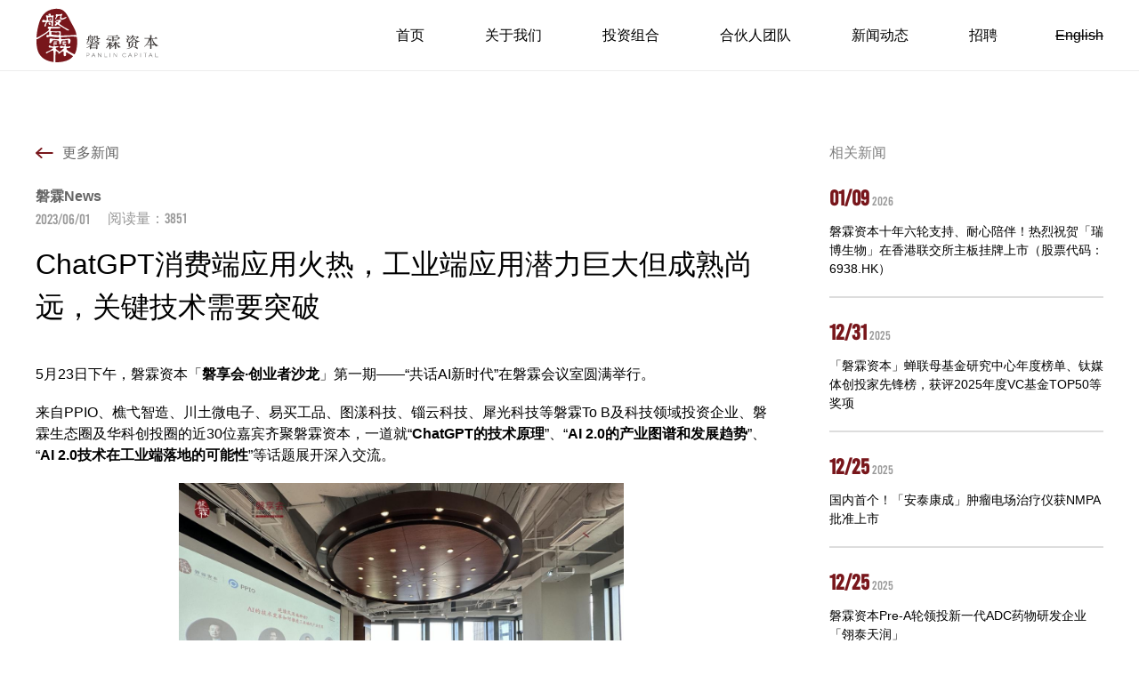

--- FILE ---
content_type: text/html; charset=utf-8
request_url: http://panlincap.com/cn/news/1756
body_size: 9259
content:
<!doctype html>
<html lang="zh-hans">

<head>
  <meta charset="UTF-8">
  <meta http-equiv="X-UA-Compatible" content="IE=edge">
  <meta content="width=device-width, initial-scale=1.0, minimum-scale=1.0, maximum-scale=1.0, user-scalable=no" name="viewport">
  <meta name="format-detection" content="telephone=no">

  <!-- <META HTTP-EQUIV="pragma" CONTENT="no-cache">
  <META HTTP-EQUIV="Cache-Control" CONTENT="no-cache, must-revalidate">
  <META HTTP-EQUIV="expires" CONTENT="0">-->

  <meta http-equiv="Content-Type" content="text/html; charset=utf-8" />
<link rel="shortcut icon" href="http://panlincap.com/sites/default/files/favicon.ico" type="image/vnd.microsoft.icon" />
<meta name="description" content="5月23日下午，磐霖资本「磐享会·创业者沙龙」第一期——“共话AI新时代”在磐霖会议室圆满举行。 来自PPIO、樵弋智造、川土微电子、易买工品、图漾科技、锱云科技、犀光科技等磐霖To B及科技领域投资企业、磐霖生态圈及华科创投圈的近30位嘉宾齐聚磐霖资本，一道就“ChatGPT的技术原理”、“AI 2.0的产业图谱和发展趋势”、“AI 2.0技术在工业端落地的可能性”等话题展开深入交流。 「磐享会·创业者沙龙」是磐霖资本面向投资人、被投企业以及业内创业者等磐霖生态圈内伙伴所打造的线下交流活动，每期活动将邀请磐霖系成员企业以及产业链内相关企业参加，与会嘉宾将围绕投资领域内的热点话题以分享、研讨的形式展开交流互动，以期汇聚前沿的观点研判，形成更多的认知迭代。" />
<meta name="generator" content="Drupal 7 (https://www.drupal.org)" />
<link rel="canonical" href="http://panlincap.com/cn/news/1756" />
<link rel="shortlink" href="http://panlincap.com/cn/node/1756" />
  <title>ChatGPT消费端应用火热，工业端应用潜力巨大但成熟尚远，关键技术需要突破 | 磐霖资本</title>

  <link type="text/css" rel="stylesheet" href="http://panlincap.com/sites/default/files/css/css_xE-rWrJf-fncB6ztZfd2huxqgxu4WO-qwma6Xer30m4.css" media="all" />
<link type="text/css" rel="stylesheet" href="http://panlincap.com/sites/default/files/css/css_WkA3l5PABYsmAT6RuP_eKPA5CHBuLYSgAnfF-uTAwZI.css" media="all" />
<link type="text/css" rel="stylesheet" href="http://panlincap.com/sites/default/files/css/css_rQKNOsQ4aGKnmbn_DwDzchJW5Ux6UxbzvFrheyvdMjY.css" media="all" />
<link type="text/css" rel="stylesheet" href="http://panlincap.com/sites/default/files/css/css_tN5mk2mnyfr12vqaBnYiUX3njR6vIFEB18_YRFmTKUw.css" media="all" />

<!--[if lt IE 9]>
<link type="text/css" rel="stylesheet" href="http://panlincap.com/sites/all/themes/panlin/css/ie.css?t5uwed" media="all" />
<![endif]-->
</head>

<body class="html not-front not-logged-in no-sidebars page-node page-node- page-node-1756 node-type-news i18n-zh-hans  zh-hans" >
  <div id="wx_pic" style="width: 0px; height: 0px; overflow: hidden; position: absolute;">
    <img src="/sites/all/themes/panlin/images/logo-panlin.png" />
  </div>
    <!--<div class="open-screen">
    <video src="images/1.mp4" id="openScreenVideo" autoplay="autoplay" muted="muted"></video>
</div>-->
<div class="header">
    <div class="w clearfix">
                    <div class="logo">
                <a href="/cn" title="磐霖资本" rel="home" id="logo">
                    <img src="/sites/all/themes/panlin/images/logo.svg" alt="磐霖资本" />
                </a>
            </div>
                <div class="nav-btn">
            <span></span>
        </div>
                    <div class="lang-box">
                    <div id="block-locale-language" class="block block-locale">

    
    <ul class="language-switcher-locale-url"><li class="zh-hans first active"><a href="/cn/news/1756" class="language-link active" xml:lang="zh-hans">简体中文</a></li>
<li class="en last"><span class="language-link locale-untranslated" xml:lang="en">English</span></li>
</ul></div>
            </div>
        
                    <div class="nav pop-nav">
                    <div id="block-system-main-menu" class="block block-system block-menu">

    
    <ul class="menu clearfix"><li class="first leaf"><a href="/cn">首页</a></li>
<li class="leaf"><a href="/cn/about">关于我们</a></li>
<li class="leaf"><a href="/cn/portfolios">投资组合</a></li>
<li class="leaf"><a href="/cn/team">合伙人团队</a></li>
<li class="leaf"><a href="/cn/news">新闻动态</a></li>
<li class="last leaf"><a href="/cn/jobs">招聘</a></li>
</ul></div>
            </div>
            </div>
</div>

    <div class="node-wrapper">
        <div class="w">
                                                    <div class="tabs"></div>                                </div>
                        <div id="block-system-main" class="block block-system">

    
    <div class="news-detail news-detail-1756">
    <div class="w clearfix">
        <div class="news-detail-main">
                        <!--            <div class="back" data-referer="-->            <!--"><a href="-->            <!--">&nbsp;</a></div>-->
            <div class="back"><a href="/cn/news">更多新闻</a></div>
            <div class="news-type font-bold">磐霖News</div>
            <div class="news-source flex">
                  
          <span class="date-display-single" property="dc:date" datatype="xsd:dateTime" content="2023-06-01T00:00:00+08:00">2023/06/01</span>    
                <div class="">
                    阅读量：<span class="font-antonio">3851</span>
                </div>

            </div>
            <!--<a href="" class="news-type"></a>-->
            <h2 class="font-medium">ChatGPT消费端应用火热，工业端应用潜力巨大但成熟尚远，关键技术需要突破</h2>

            <div class="news-main">
                  
          <p>5月23日下午，磐霖资本「<strong>磐享会·创业者沙龙</strong>」第一期——“共话AI新时代”在磐霖会议室圆满举行。</p>
<p>来自PPIO、樵弋智造、川土微电子、易买工品、图漾科技、锱云科技、犀光科技等磐霖To B及科技领域投资企业、磐霖生态圈及华科创投圈的近30位嘉宾齐聚磐霖资本，一道就“<strong>ChatGPT的技术原理</strong>”、“<strong>AI 2.0的产业图谱和发展趋势</strong>”、“<strong>AI 2.0技术在工业端落地的可能性</strong>”等话题展开深入交流。</p>
<p><img alt="" src="/sites/default/files/9cc3683dfb2f23aa98c8824161e78ca_0.jpg" style="width: 500px; height: 375px;" /></p>
<p><img alt="" src="/sites/default/files/640_19.jpg" style="width: 500px; height: 333px;" /></p>
<p>「<strong>磐享会·创业者沙龙</strong>」是磐霖资本面向投资人、被投企业以及业内创业者等磐霖生态圈内伙伴所打造的线下交流活动，每期活动将邀请磐霖系成员企业以及产业链内相关企业参加，与会嘉宾将围绕投资领域内的热点话题以分享、研讨的形式展开交流互动，以期汇聚前沿的观点研判，形成更多的认知迭代。</p>
<p><strong>磐霖资本创始主管合伙人李宇辉</strong>在开场致辞中表示，中国已将科技创新提升到了战略高度，并不断加大相关研发投入，自2016年以来中国的研究与实验发展经费均以两位数的增速逐年递增。与此同时，科学家创业屡见不鲜，生物医药、人工智能、高端制造等都是科学家进行科研转化和产品落地的重点领域。从战略导向到研发实践，从实验室到办公室，<strong>科技创新已成为未来十年最大的确定性事件</strong>。</p>
<p><img alt="" src="/sites/default/files/640%20%281%29_8.jpg" style="width: 500px; height: 333px;" /></p>
<p class="rtecenter"><span style="color:#999999;">磐霖资本创始主管合伙人李宇辉开场致辞</span></p>
<p>在此背景下，AI作为当下最为热门的科技趋势和投资方向，同样在反向筛选和评判一个VC机构的专业度和深入度。磐霖此前已围绕人工智能领域布局投资了<strong>樵弋智造</strong>（人工智能缺陷检测方案提供商）、<strong>图漾科技</strong>（3D机器视觉科技公司）、<strong>犀光科技</strong>（智能推荐引擎公司）、<strong>PPIO</strong>（独立边缘云服务提供商）、<strong>小象智合</strong>（AI智能设计+纳米数字印刷包装服务商）、<strong>透彻影像</strong>（病理AI诊断企业）等企业。</p>
<p>磐霖认为，AI领域的投资机会在于<strong>AI基于需求所衍生出来的应用或服务</strong>。这是磐霖在科技创新投资中一以贯之的思路：“分别以需求和技术为导向，捕捉满足B端降本升效提质需求的To B企业（软件、智能装备、产业聚合平台）及国产替代或解决‘卡脖子’的硬科技企业（关键零部件、装备类）投资机会。”</p>
<p><img alt="" src="/sites/default/files/640%20%282%29_2.jpg" style="width: 500px; height: 333px;" /></p>
<p class="rtecenter"><span style="color:#999999;">磐享会现场</span></p>
<p>此次「磐享会·创业者沙龙」，磐霖资本邀请<strong>PPIO联合创始人&amp;CEO、原PPTV创始人姚欣作为首期分享主嘉宾</strong>。</p>
<p>作为独立边缘云服务提供商，磐霖资本明星企业「<strong>PPIO</strong>」（磐霖分别于A1轮投资、A2轮领投）基于高质量音视频边缘云服务与优化解决方案，凭借其技术创新性、广泛的行业价值和社会价值等优势，已成长为国内边缘云行业的领先企业。PPIO所聚焦的算力事业不仅是AI产业发展穿越周期的底层基础设施，也是我国关键技术自主可控战略背景下无法绕开的一环。</p>
<p><img alt="" src="/sites/default/files/640%20%283%29_1.jpg" style="width: 500px; height: 333px;" /></p>
<p class="rtecenter"><span style="color:#999999;">PPIO联合创始人&amp;CEO、原PPTV创始人姚欣</span></p>
<p>沙龙现场，姚欣以“<strong>拥抱AI新时代：AI 2.0的机遇与挑战</strong>”为主题，从AI的技术变迁、进化树到AI 2.0产业图谱和格局推演、中国在AI 2.0的机遇和挑战等三个方面进行分享。他认为，当前，AI 已经全面走向To C，未来很快一段时间内，AI 2.0将会跨越用户鸿沟，并带来一系列质变，在To B和To C领域衍生出一系列应用服务。他还基于过去二十多年的IT发展历程，指出中间平台层会走向开源，同时，随着开源发展起来，AI平权会使得所有企业重新站在同一起跑线上，那些没有AI基础的企业或将因此受益。</p>
<p>▶ <strong>核心观点如下</strong>：</p>
<p>1、以ChatGPT为代表的人工智能开启了一个全新的时代，凭借超乎想象的迭代速度，已进入<strong>从1.0迈向2.0的拐点</strong>。ChatGPT不仅能够学习、生成内容，还可以通过图灵测试，已具备了人类的基本心智能力。但ChatGPT仍需持续通过RLHF这种训练方式进行监督学习和强化学习，以进一步<strong>与人类的价值观对齐</strong>（Alignment）。</p>
<p>2、AI产业将<strong>按照倒三角式的产业分层模型，自底向上从基础设施、平台工具、应用服务到模式创新分阶段成熟</strong>。越底层的基础设施阶段，参与的公司越少，呈现通用、简单、标准、较平稳且周期长的特点；越往上层的平台工具、应用服务到模式创新阶段，参与的公司越多，呈现专有、复杂、定制、有爆发、迭代快的特点。</p>
<p><strong>· 应用服务层：</strong>ChatGPT在短短2个月收获了1亿的月活跃用户数，成为了史上用户数增长最快的To C应用。从技术生命周期模型来看，AI用户渗透率即将迎来Magic Number，跨越用户鸿沟后，将会带来一系列质变。未来两三年内，AIGC工具将在文本、编程、图像和视频/游戏中大幅进步、依次突破，并在To B和To C领域衍生出一系列基于AI的应用服务，这蕴含着巨大的创新创业和投资机会。</p>
<p><strong>· 平台工具层：</strong>纵观过去二十多年的IT发展历程，开源与闭源之争不断上演（Windows VS Linux；iOS VS Android），如今在AI模型中持续。姚欣认为，这一竞争将在一年内快速收敛，少数几家将脱颖而出并抢占90%的市场，同时AI开源将是必然，最终达到生态颠覆、赢者通吃的局面。</p>
<p><strong>· 基础设施层：</strong>这一层面发展更稳定，周期也更长。以算力为例，随着AI产业发展，算力需求将呈现指数性增长，其中95%以上的算力将用于推理侧。未来2-3年内，推理侧算力需求将迎来千万倍爆发，需要企业在推理侧市场里找寻一个细分定位或切入点并不断深耕，这也是投资的一个方向。</p>
<p>3、在AI 2.0时代，“中国面临着一个巨大的平台式机会，而且是中国在AI领域的第一次平台角逐机会”。随着开源发展起来，<strong>AI平权会使得所有企业重新站在同一起跑线</strong>上，那些没有AI基础的企业或将因此受益。同时，如何快速研发迭代技术、如何吸纳更多优秀人才以及如何识别和判断商业模式，将成为在这场竞争中胜出的关键。目前，PPIO已在公司内部推行AI工具来帮助提升内部工作管理效率。</p>
<p>4、未来各类大模型AI上线应用后，将会引发算力大爆发，进而带来整个从云边端、芯片底层到云算力平台的爆发。届时，<strong>算力之争将会是更为繁荣的场景</strong>，而PPIO基于边缘云原生技术构建的分布式算力网络将会加速AI应用场景的落地。</p>
<p><img alt="" src="/sites/default/files/640%20%284%29_1.jpg" style="width: 500px; height: 333px;" /></p>
<p class="rtecenter"><span style="color:#999999;">圆桌讨论现场</span></p>
<p>AI 2.0时代已至，ChatGPT作为AI 2.0时代最为火爆的“现象级”应用，正不断引发关于未来工业发展前景的探讨和畅想：AI 2.0技术将会如何赋能甚至“颠覆”传统制造业？AI又会为工业领域带来何种创新和创造？</p>
<p>在圆桌讨论环节，<strong>磐霖资本董事总经理陈璐（主持人）、DataMesh解决方案顾问李铁军、PPIO联合创始人&amp;CEO姚欣、樵弋智造创始人姚超</strong>等AI领域的投资人、技术专家和创业者，作为分享嘉宾就“AI 2.0在消费端和工业端应用的共性和差异”、“AI 2.0在工业端落地过程中的数据难点”、“AI 2.0的创新应用领域”等热点话题与现场嘉宾展开研讨。</p>
<p><strong>▶ 核心观点如下：</strong></p>
<p>1、<strong>AI 2.0技术在工业端落地相较于消费端具有较大差异</strong>，工业端对模型精度、数据完整度等要求较高，当前AI在应用上存在一定的距离。原因在于：</p>
<p>· 工业端对<strong>成本</strong>更为敏感，同时还很关注<strong>安全、合规、可靠性、精准性等指标</strong>，这需要AI在工业端落地过程中不仅仅是提供一个模型，而是要形成更为具体的整体解决方案。</p>
<p>· AI对<strong>专业知识和Know-How</strong>的表现还有欠缺。工业端的专业知识积累和传承，具有较高的门槛，以致在交流过程中，往往会出现沟通误解和协同障碍的情况。我们可以把AI 2.0视为一种交互革命，它会加速专业知识学习、传播和应用的过程，但这种“加速”的前提是AI能够完成从通用知识到专业知识的迁移和训练。</p>
<p>2、如何实现AI对专业知识的学习训练以及最终在工业端落地应用，从AI三要素（算法、算力和数据）来看，<strong>数据将是其重要的突破口</strong>。工业端的数据壁垒性更高，</p>
<p>·  一方面和该行业的<strong>信息化、数字化、智能化程度</strong>密切相关，这决定了是否有工业数据可供收集和整理；</p>
<p>·  另一方面也和该<strong>行业累积的数据形式和数据量</strong>有关，这将影响数据补全、模型质量以及专业知识图谱的建立；</p>
<p>·  此外，在工业端应用，一味收集数据也将毫无意义，而应“以终为始”去<strong>结构化数据</strong>，最为关键的是要去<strong>真正理解Know-How</strong>，明确AI应用目标。</p>
<p>3、一旦AI实现了在工业领域应用落地，它将会解放生产力，实现“降本、提质、增效”，还会带来工作岗位的转移，以及员工结构的变化，也将诞生出更多新的岗位。此外，AI或能在视频直播、VPA（虚拟个人助理）等领域带来新的市场机会。</p>
<p>4、综合来看，AI在工业端落地存在着诸多衍生的创业和投资机会，如赋能企业进行数据自动化收集处理的<strong>AI数据服务</strong>企业、垂直领域的<strong>数据训练和模型优化</strong>公司。</p>
    
                

            </div>
        </div>
                            <div class="news-related">
                <h2 class="font-medium">相关新闻</h2>
                <div class="related-news">
                  <div class="related-news-list">
      
          <div class="news-date font-din">
              <div class="news-day"><span class="date-display-single" property="dc:date" datatype="xsd:dateTime" content="2026-01-09T00:00:00+08:00">01/09</span></div>
              <div class="news-year"><span class="date-display-single" property="dc:date" datatype="xsd:dateTime" content="2026-01-09T00:00:00+08:00">2026</span></div>
            </div>
            <div class="news-title">
             <a href="/cn/news/2243">磐霖资本十年六轮支持、耐心陪伴！热烈祝贺「瑞博生物」在香港联交所主板挂牌上市（股票代码：6938.HK）</a>
            </div>    </div>
  <div class="related-news-list">
      
          <div class="news-date font-din">
              <div class="news-day"><span class="date-display-single" property="dc:date" datatype="xsd:dateTime" content="2025-12-31T00:00:00+08:00">12/31</span></div>
              <div class="news-year"><span class="date-display-single" property="dc:date" datatype="xsd:dateTime" content="2025-12-31T00:00:00+08:00">2025</span></div>
            </div>
            <div class="news-title">
             <a href="/cn/news/2241">「磐霖资本」蝉联母基金研究中心年度榜单、钛媒体创投家先锋榜，获评2025年度VC基金TOP50等奖项</a>
            </div>    </div>
  <div class="related-news-list">
      
          <div class="news-date font-din">
              <div class="news-day"><span class="date-display-single" property="dc:date" datatype="xsd:dateTime" content="2025-12-25T00:00:00+08:00">12/25</span></div>
              <div class="news-year"><span class="date-display-single" property="dc:date" datatype="xsd:dateTime" content="2025-12-25T00:00:00+08:00">2025</span></div>
            </div>
            <div class="news-title">
             <a href="/cn/news/2235">国内首个！「安泰康成」肿瘤电场治疗仪获NMPA批准上市</a>
            </div>    </div>
  <div class="related-news-list">
      
          <div class="news-date font-din">
              <div class="news-day"><span class="date-display-single" property="dc:date" datatype="xsd:dateTime" content="2025-12-25T00:00:00+08:00">12/25</span></div>
              <div class="news-year"><span class="date-display-single" property="dc:date" datatype="xsd:dateTime" content="2025-12-25T00:00:00+08:00">2025</span></div>
            </div>
            <div class="news-title">
             <a href="/cn/news/2236">磐霖资本Pre-A轮领投新一代ADC药物研发企业「翎泰天润」</a>
            </div>    </div>
  <div class="related-news-list">
      
          <div class="news-date font-din">
              <div class="news-day"><span class="date-display-single" property="dc:date" datatype="xsd:dateTime" content="2025-12-22T00:00:00+08:00">12/22</span></div>
              <div class="news-year"><span class="date-display-single" property="dc:date" datatype="xsd:dateTime" content="2025-12-22T00:00:00+08:00">2025</span></div>
            </div>
            <div class="news-title">
             <a href="/cn/news/2233">首版商保创新药目录出炉，吸引“耐心资本”、鼓励“源头创新” </a>
            </div>    </div>
            
    

    
    </div>            </div>
            </div>
</div></div>
            </div>

<div class="footer">
    <div class="w">
                    <div class="footer-t clearfix">

                                    <div class="footer-nav">
                                <div id="block-system-main-menu" class="block block-system block-menu">

    
    <ul class="menu clearfix"><li class="first leaf"><a href="/cn">首页</a></li>
<li class="leaf"><a href="/cn/about">关于我们</a></li>
<li class="leaf"><a href="/cn/portfolios">投资组合</a></li>
<li class="leaf"><a href="/cn/team">合伙人团队</a></li>
<li class="leaf"><a href="/cn/news">新闻动态</a></li>
<li class="last leaf"><a href="/cn/jobs">招聘</a></li>
</ul></div>
                    </div>
                
                    <div id="block-block-5" class="block block-block">

    
    <div class="footer-contact">
<p>地址：上海市浦东新区东育路227弄3号前滩世贸中心二期C栋23楼，200126</p>
<p>电话：86-21-5162 1810</p>
<ul><li>投递BP：<a href="mailto:master@panlincap.com">master@panlincap.com</a></li>
<li>投资者关系：<a href="mailto:ir@panlincap.com">ir@panlincap.com</a></li>
<li>投递简历：<a href="mailto:hr@panlincap.com">hr@panlincap.com</a></li>
<li>公共关系：<a href="mailto:pr@panlincap.com">pr@panlincap.com</a></li>
</ul></div>
<div class="footer-b-right"><img alt="" src="/sites/default/files/panlin-qrcode.jpg" /><br />
扫码关注<br />
微信公众号</div>
</div>
            </div>
                <div class="footer-b clearfix">
                <div id="block-block-1" class="block block-block">

    
    <p>©2021 磐霖资本保留所有权利 <a href="https://beian.miit.gov.cn/" target="_blank">沪ICP备10037119号-1</a>   <a href="http://www.beian.gov.cn/portal/registerSystemInfo?recordcode=31011502019370" target="_blank"><img alt="" src="/sites/default/files/gongan.png" style="width: 18px; height: 18px;" /> 沪公网安备 31011502019370号</a></p>
</div>
        </div>
    </div>
</div>
<div id="layer"></div>
<div class="dialog" id="portfolioDialog">
    <a href="javascript:void(0)" onclick="hideDialog('portfolioDialog')" class="close"></a>
    <div class="dialog-content flex-v">

    </div>
</div>
<div class="dialog" id="teamDialog">
    <a href="javascript:void(0)" onclick="hideDialog('teamDialog')" class="close"></a>
    <div class="dialog-content">
        <h2>
            <span class="dialog-name font-bold">&nbsp;</span>
            <span class="dialog-subname">&nbsp;</span>
        </h2>
        <div class="dialog-main scrollbar">

        </div>
    </div>
</div>
<div class="dialog" id="videoDialog">
    <a href="javascript:void(0)" onclick="closeVideo()" class="close"></a>
    <div class="dialog-content video-content">
        <video src="" id="plVideo" controls></video>
    </div>
</div>    <script type="text/javascript" src="http://panlincap.com/sites/default/files/js/js_yMSKTzBO0KmozyLwajzFOrrt_kto_9mtccAkb0rm7gc.js"></script>
<script type="text/javascript" src="http://panlincap.com/sites/default/files/js/js_Z3hwUtX_n3BB6VpFtL7_vT92bXyrueUQiJfnO2hhhWs.js"></script>
<script type="text/javascript" src="http://panlincap.com/sites/default/files/js/js_Qx8yER0cc2DPw2ZH_58ptDzPt45MhSYyAe8erJPOh7A.js"></script>
<script type="text/javascript">
<!--//--><![CDATA[//><!--
jQuery.extend(Drupal.settings, {"basePath":"\/","pathPrefix":"cn\/","ajaxPageState":{"theme":"panlin","theme_token":"zJ8iXri0aBP8-KhYkOo8yDOLPCTWbjGerDdbeZEX_hI","js":{"misc\/jquery.js":1,"misc\/jquery-extend-3.4.0.js":1,"misc\/jquery-html-prefilter-3.5.0-backport.js":1,"misc\/jquery.once.js":1,"misc\/drupal.js":1,"public:\/\/languages\/zh-hans_u4WXE21SvSqNcUevguiKDpfD9lcO22DmT5L48itN3Jc.js":1,"sites\/all\/themes\/panlin\/js\/jquery.js":1,"sites\/all\/themes\/panlin\/js\/swiper.min.js":1,"sites\/all\/themes\/panlin\/js\/common.js":1,"sites\/all\/themes\/panlin\/js\/main.js":1},"css":{"modules\/system\/system.base.css":1,"modules\/system\/system.menus.css":1,"modules\/system\/system.messages.css":1,"modules\/system\/system.theme.css":1,"modules\/field\/theme\/field.css":1,"modules\/node\/node.css":1,"modules\/user\/user.css":1,"sites\/all\/modules\/views\/css\/views.css":1,"sites\/all\/modules\/ckeditor\/css\/ckeditor.css":1,"sites\/all\/modules\/media\/modules\/media_wysiwyg\/css\/media_wysiwyg.base.css":1,"sites\/all\/modules\/ctools\/css\/ctools.css":1,"modules\/locale\/locale.css":1,"sites\/all\/modules\/date\/date_api\/date.css":1,"sites\/all\/themes\/panlin\/css\/swiper.min.css":1,"sites\/all\/themes\/panlin\/css\/base.css":1,"sites\/all\/themes\/panlin\/css\/index.css":1,"sites\/all\/themes\/panlin\/css\/ie.css":1}},"better_exposed_filters":{"views":{"xin_wen":{"displays":{"related":{"filters":[]}}}}}});
//--><!]]>
</script>
              <script src="/sites/all/themes/panlin/js/news.js" type="text/javascript"></script>
  
</body>

</html>

--- FILE ---
content_type: image/svg+xml
request_url: http://panlincap.com/sites/all/themes/panlin/images/back.svg
body_size: 430
content:
<svg height="18" viewBox="0 0 32 18" width="32" xmlns="http://www.w3.org/2000/svg"><path d="m22.3636219.26808064.1585558.11795548 9.0243308 7.68199025c.5542674.47182192.6004564 1.21236702.1385668 1.72897614l-.1385668.13497112-9.0243308 7.68199027c-.6046554.5147148-1.5849955.5147148-2.1896509 0-.5542674-.4718219-.6004564-1.212367-.1385668-1.7289762l.1385668-.1349711 6.1664732-5.2500166h-25.06167146c-.51767226 0-.93732854-.67157288-.93732854-1.5 0-.76470196.35757695-1.39575296.81975204-1.48831287l.1175765-.01168713h25.06367146l-6.1684732-5.25001662c-.5542674-.47182192-.6004564-1.21236702-.1385668-1.72897614l.1385668-.13497112c.5542675-.47182192 1.4242144-.51114042 2.0310951-.11795548z" fill="#78161b" fill-rule="evenodd" transform="matrix(-1 0 0 -1 32 18)"/></svg>

--- FILE ---
content_type: application/javascript
request_url: http://panlincap.com/sites/all/themes/panlin/js/news.js
body_size: 832
content:
/**
 * Created by wangzhiwei on 2019/6/20.
 */
$(function () {

    var bannerContainer =
        $(".banner-container").length &&
        new Swiper(".banner-container", {
            watchOverflow: true,
            parallax: true,
            mousewheel: true,
            speed: 1000,
            loop: true,
            preloadImages: false,
            loopedSlides: 5,
            // updateOnImagesReady: true,
            autoplay: {
                delay: 5000,
            },
            effect: "fade",
            fadeEffect: {
                crossFade: true,
            },
            // autoHeight: true,
            pagination: {
                el: ".swiper-pagination", //自动隐藏
                clickable: true,
                // type: "custom",
                // renderCustom: function(swiper, current, total) {
                //     return current + " / " + total;
                // },
            },
            navigation: {
                nextEl: ".swiper-button-next", //自动隐藏
                prevEl: ".swiper-button-prev", //自动隐藏
            },
            on: {
                init: function () {

                },
            },
        });

    function initCeoPagination() {
        var len =
            $(".banner-container .swiper-slide").length -
            bannerContainer.loopedSlides * 2;
        var navNumSlides = "";
        for (var i = 0; i < len; i++) {
            var ni = i + 1 < 10 ? "0" + (i + 1) : i + 1;
            navNumSlides +=
                '<div class="swiper-slide"><span class="num">' + ni + "</span></div>";
        }
        $(".ceo-pagination-container .swiper-wrapper").html(navNumSlides);
    }

    initCeoPagination();

    var ceoPagination = new Swiper(".ceo-pagination-container", {
        speed: 1000,
        loop: true,
        mousewheel: true,

        direction: "vertical",
        slidesPerView: 3,
        loopedSlides: 5,
        // autoplay: true,
        centeredSlides: true,
        centeredSlidesBounds: true,
    });

    if ($(".ceo-pagination-container").length) {
        bannerContainer.controller.control = ceoPagination; //Swiper1控制Swiper2，需要在Swiper2初始化后
        ceoPagination.controller.control = bannerContainer; //Swiper2控制Swiper1，需要在Swiper1初始化后
    }


})